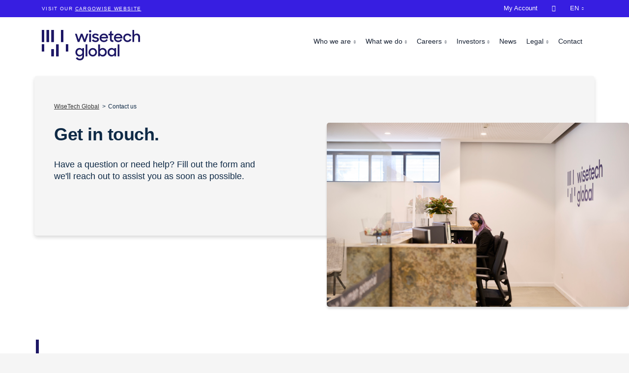

--- FILE ---
content_type: text/html; charset=utf-8
request_url: https://www.wisetechglobal.com/contact/?src=XTR
body_size: 9208
content:
<!DOCTYPE html>
<html lang="en-us">
<head>
    <meta charset="utf-8" />
<link rel="icon" type="image/png" href="/media/favicons/wisetechglobal.png?width=32&amp;height=32">
<meta name="viewport" content="width=device-width, initial-scale=1.0, maximum-scale=1.0, user-scalable=0, shrink-to-fit=no">
<meta http-equiv="X-UA-Compatible" content="IE=edge,chrome=1" />
<title>
    Contact us | WiseTech Global
</title>
<meta name="Description" content="" />
<meta name="Name" content="" />
<meta name="Keywords" content="" />
<link rel="canonical" href="https://www.wisetechglobal.com/contact/" />
<link rel="alternate" hreflang="de-de" href="https://www.wisetechglobal.com/de-de/contact/" />
<link rel="alternate" hreflang="en-us" href="https://www.wisetechglobal.com/contact/" />
<link rel="alternate" hreflang="es-419" href="https://www.wisetechglobal.com/es-la/contact/" />
<link rel="alternate" hreflang="fr-fr" href="https://www.wisetechglobal.com/fr-fr/contact/" />
<link rel="alternate" hreflang="it-it" href="https://www.wisetechglobal.com/it-it/contact/" />
<link rel="alternate" hreflang="ja-jp" href="https://www.wisetechglobal.com/ja-jp/contact/" />
<link rel="alternate" hreflang="ko-kr" href="https://www.wisetechglobal.com/ko-kr/contact/" />
<link rel="alternate" hreflang="pt-br" href="https://www.wisetechglobal.com/pt-br/contact/" />
<link rel="alternate" hreflang="zh-cn" href="https://www.wisetechglobal.com/zh-cn/contact/" />
<link rel="alternate" hreflang="zh-hant" href="https://www.wisetechglobal.com/zh-hant/contact/" />
<meta property="og:type" content="article" />
<meta property="og:url" content="https://www.wisetechglobal.com/contact/" />
<meta property="og:title" content="" />
<meta property="og:description" content="" />
<meta property="og:image" content="https://www.wisetechglobal.com/media/2m1axnf5/contact-us-page-banner.png?width=1200&amp;height=630&amp;v=1da17a528ee4ec0">
<meta property="og:image:type" content="image/png">
<meta name="twitter:card" content="summary_large_image">
<meta name="twitter:title" content="">
<meta name="twitter:description" content="">
<meta name="twitter:image" content="https://www.wisetechglobal.com/media/2m1axnf5/contact-us-page-banner.png?width=1200&amp;height=630&amp;v=1da17a528ee4ec0">
<meta name="apple-mobile-web-app-title" content="WiseTech Global">
<meta name="application-name" content="WiseTech Global">
<link rel="apple-touch-icon" sizes="57x57" href="/media/favicons/wisetechglobal.png?width=57&amp;height=57">
<link rel="apple-touch-icon" sizes="60x60" href="/media/favicons/wisetechglobal.png?width=60&amp;height=60">
<link rel="apple-touch-icon" sizes="72x72" href="/media/favicons/wisetechglobal.png?width=72&amp;height=72">
<link rel="apple-touch-icon" sizes="76x76" href="/media/favicons/wisetechglobal.png?width=76&amp;height=76">
<link rel="apple-touch-icon" sizes="114x114" href="/media/favicons/wisetechglobal.png?width=114&amp;height=114">
<link rel="apple-touch-icon" sizes="120x120" href="/media/favicons/wisetechglobal.png?width=120&amp;height=120">
<link rel="apple-touch-icon" sizes="144x144" href="/media/favicons/wisetechglobal.png?width=144&amp;height=144">
<link rel="apple-touch-icon" sizes="152x152" href="/media/favicons/wisetechglobal.png?width=152&amp;height=152">
<link rel="apple-touch-icon" sizes="180x180" href="/media/favicons/wisetechglobal.png?width=180&amp;height=180">
<link rel="icon" type="image/png" sizes="192x192" href="/media/favicons/wisetechglobal.png?width=192&amp;height=192">
<link rel="icon" type="image/png" sizes="32x32" href="/media/favicons/wisetechglobal.png?width=32&amp;height=32">
<link rel="icon" type="image/png" sizes="96x96" href="/media/favicons/wisetechglobal.png?width=96&amp;height=96">
<link rel="icon" type="image/png" sizes="16x16" href="/media/favicons/wisetechglobal.png?width=16&amp;height=16">
<link rel="manifest" href="/media/favicons/wisetechglobal-manifest.json">
<meta name="msapplication-TileColor" content="#fff">
<meta name="msapplication-TileImage" content="/media/favicons/wisetechglobal.png?width=144&height=144">
<meta name="theme-color" content="#ffffff">
    
<!-- be_ixf, sdk, gho-->
<meta name="be:sdk" content="dotnet_sdk_1.4.30" />
<meta name="be:timer" content="0ms" />
<meta name="be:orig_url" content="https%3a%2f%2fwww.wisetechglobal.com%2fcontact%2f%3fsrc%3dXTR" />
<meta name="be:capsule_url" content="https%3a%2f%2fixfd1-api.bc0a.com%2fapi%2fixf%2f1.0.0%2fget_capsule%2ff00000000266092%2f0474686136" />
<meta name="be:norm_url" content="https%3a%2f%2fwww.wisetechglobal.com%2fcontact%2f" />
<meta name="be:api_dt" content="py_2025; pm_09; pd_04; ph_23; pmh_12; p_epoch:1757052760672" />
<meta name="be:mod_dt" content="py_2025; pm_09; pd_04; ph_23; pmh_12; p_epoch:1757052760672" />
<meta name="be:messages" content="0" />

    <!-- Google Tag Manager -->
<script>
dataLayer = [];
(function(w,d,s,l,i){w[l]=w[l]||[];w[l].push({'gtm.start':
new Date().getTime(),event:'gtm.js'});var f=d.getElementsByTagName(s)[0],
j=d.createElement(s),dl=l!='dataLayer'?'&l='+l:'';j.async=true;j.src=
'https://www.googletagmanager.com/gtm.js?id='+i+dl;f.parentNode.insertBefore(j,f);
})(window,document,'script','dataLayer','GTM-NJ62FQM');</script>
<!-- End Google Tag Manager -->

        <link rel="preload" as="font" type="font/woff2" crossorigin="anonymous" href="/css/fonts/wtg-symbols.woff2" />
        <link rel="preload" as="font" type="font/woff2" crossorigin="anonymous" href="/css/vendor/fontawesome-free/webfonts/fa-brands-400.woff2" />
    <link href="/sb/wisetechglobal-css.v45.css" rel="stylesheet">
    <script src="https://cmp.osano.com/AzqNPnSIWrqnv2DHN/d67eecdc-d0b9-4b58-a625-29c168020c5b/osano.js?variant=two"></script>
<script>
    var _hmt = _hmt || [];
    (function () {
        if (location.host.indexOf(".cn") > 0) {
            var hm = document.createElement("script");
            hm.src = "https://hm.baidu.com/hm.js?28b687d7e6784236bf5bef9bd2910314";
            var s = document.getElementsByTagName("script")[0];
            s.parentNode.insertBefore(hm, s);
        }
    })();
</script>
</head>
<body id="body" class="body-contact with-top-bar">
    <!-- Google Tag Manager (noscript) -->
<noscript><iframe src="https://www.googletagmanager.com/ns.html?id=GTM-NJ62FQM"
height="0" width="0" style="display:none;visibility:hidden"></iframe></noscript>
<!-- End Google Tag Manager (noscript) -->

    

    <div id="top-bar">
        <div class="container">
            <p>Visit our <a rel="noopener" href="http://www.cargowise.com/" target="_blank" title="CargoWise">CargoWise website</a></p>
        </div>
    </div>


    <header id="site-header">
        


<nav class="navbar navbar-expand-lg fixed-top collapsed" id="mainNav">
    <div class="container">
        <a class="navbar-brand" href="/" title="WiseTech Global">
                <img alt="WiseTech Global" src="/media/tegdefie/wisetech-global-logo.svg" />
        </a>
        <button class="navbar-toggler navbar-toggler-right collapsed" type="button" data-toggle="collapse" data-target="#navbarResponsive" aria-controls="navbarResponsive" aria-expanded="false" aria-label="Toggle navigation">
            <span></span><span></span><span></span><span></span>
            <span class="navbar-toggler-label">Menu</span>
        </button>
        <div id="navbarResponsive" class="collapse navbar-collapse">
            <ul class="navbar-nav">
                                <li class="nav-item dropdown nav-level-1 " data-nav-segment="who-we-are">
                                    <a href="#" class="dropdown-toggle" id="navbar-dropdown-link-1171" data-target="dropdown-menu-1171" data-toggle="dropdown" aria-haspopup="true" aria-expanded="false">
                                        Who we are
                                    </a>
                                            <div id="dropdown-menu-1171" aria-labelledby="navbar-dropdown-link-1171" class="dropdown-menu nav-level-2">
                                                <ul>
                                                        <li class="nav-item dropdown ">
        <a class="nav-link " href="/who-we-are/about-us/"  >About us</a>                                                        </li>
                                                        <li class="nav-item dropdown ">
        <a class="nav-link " href="/who-we-are/our-credo-and-mantras/"  >Our credo and mantras</a>                                                        </li>
                                                        <li class="nav-item dropdown ">
        <a class="nav-link " href="/who-we-are/sustainability/"  >Sustainability</a>                                                        </li>
                                                        <li class="nav-item dropdown ">
        <a class="nav-link " href="/who-we-are/our-history/"  >Our history</a>                                                        </li>
                                                </ul>
                                            </div>
                                </li>
                                <li class="nav-item dropdown nav-level-1 " data-nav-segment="what-we-do">
                                    <a href="#" class="dropdown-toggle" id="navbar-dropdown-link-1174" data-target="dropdown-menu-1174" data-toggle="dropdown" aria-haspopup="true" aria-expanded="false">
                                        What we do
                                    </a>
                                            <div id="dropdown-menu-1174" aria-labelledby="navbar-dropdown-link-1174" class="dropdown-menu nav-level-2">
                                                <ul>
                                                        <li class="nav-item dropdown ">
        <a class="nav-link " href="http://www.cargowise.com/"  target="_blank" >CargoWise</a>                                                        </li>
                                                        <li class="nav-item dropdown ">
        <a class="nav-link " href="https://www.wisetechacademy.com/"  >WiseTech Academy</a>                                                        </li>
                                                        <li class="nav-item dropdown ">
        <a class="nav-link " href="/what-we-do/our-businesses/"  >Our businesses</a>                                                        </li>
                                                        <li class="nav-item dropdown ">
        <a class="nav-link " href="/what-we-do/our-acquisition-process/"  >Our acquisition process</a>                                                        </li>
                                                        <li class="nav-item dropdown ">
        <a class="nav-link " href="/what-we-do/information-security/"  >Information security</a>                                                        </li>
                                                </ul>
                                            </div>
                                </li>
                                <li class="nav-item dropdown nav-level-1 " data-nav-segment="careers">
                                    <a href="#" class="dropdown-toggle" id="navbar-dropdown-link-1177" data-target="dropdown-menu-1177" data-toggle="dropdown" aria-haspopup="true" aria-expanded="false">
                                        Careers
                                    </a>
                                            <div id="dropdown-menu-1177" aria-labelledby="navbar-dropdown-link-1177" class="dropdown-menu nav-level-2">
                                                <ul>
                                                        <li class="nav-item dropdown ">
        <a class="nav-link " href="/careers/join-us/"  >Join us</a>                                                        </li>
                                                        <li class="nav-item dropdown ">
        <a class="nav-link " href="/careers/students-and-graduates/"  >Students and graduates</a>                                                        </li>
                                                        <li class="nav-item dropdown ">
        <a class="nav-link " href="https://www.wisetechglobal.com/careers/students-and-graduates/earn-and-learn-program/">Earn &amp; Learn program</a>                                                        </li>
                                                        <li class="nav-item dropdown ">
        <a class="nav-link " href="/careers/current-openings/"  >Current openings</a>                                                        </li>
                                                </ul>
                                            </div>
                                </li>
                                <li class="nav-item dropdown nav-level-1 " data-nav-segment="investors">
                                    <a href="#" class="dropdown-toggle" id="navbar-dropdown-link-20016" data-target="dropdown-menu-20016" data-toggle="dropdown" aria-haspopup="true" aria-expanded="false">
                                        Investors
                                    </a>
                                            <div id="dropdown-menu-20016" aria-labelledby="navbar-dropdown-link-20016" class="dropdown-menu nav-level-2">
                                                <ul>
                                                        <li class="nav-item dropdown ">
        <a class="nav-link " href="/investors/welcome/"  >Investor center</a>                                                        </li>
                                                        <li class="nav-item dropdown ">
        <a class="nav-link " href="/investors/shareholder-services/"  >Shareholder services</a>                                                        </li>
                                                        <li class="nav-item dropdown ">
        <a class="nav-link " href="/investors/asx-announcements/"  >ASX announcements</a>                                                        </li>
                                                        <li class="nav-item dropdown ">
        <a class="nav-link " href="/investors/corporate-governance/"  >Corporate governance</a>                                                        </li>
                                                        <li class="nav-item dropdown ">
        <a class="nav-link " href="/investors/esg/"  >ESG</a>                                                        </li>
                                                        <li class="nav-item dropdown ">
        <a class="nav-link " href="/investors/our-board-of-directors/"  >Our board of directors</a>                                                        </li>
                                                        <li class="nav-item dropdown ">
        <a class="nav-link " href="/investors/our-leadership-team/"  >Our leadership team</a>                                                        </li>
                                                        <li class="nav-item dropdown ">
        <a class="nav-link " href="/investors/faqs/"  >FAQs</a>                                                        </li>
                                                </ul>
                                            </div>
                                </li>
                            <li class="nav-item nav-level-1 " data-nav-segment="news">
        <a class="nav-link " href="/news/"  >News</a>                            </li>
                                <li class="nav-item dropdown nav-level-1 " data-nav-segment="legal">
                                    <a href="#" class="dropdown-toggle" id="navbar-dropdown-link-12826" data-target="dropdown-menu-12826" data-toggle="dropdown" aria-haspopup="true" aria-expanded="false">
                                        Legal
                                    </a>
                                            <div id="dropdown-menu-12826" aria-labelledby="navbar-dropdown-link-12826" class="dropdown-menu nav-level-2">
                                                <ul>
                                                        <li class="nav-item dropdown ">
        <a class="nav-link " href="/legal/#termsofuse"  >Terms of use</a>                                                        </li>
                                                        <li class="nav-item dropdown ">
        <a class="nav-link " href="/legal/#privacypolicy"  >Privacy and data protection notice</a>                                                        </li>
                                                        <li class="nav-item dropdown ">
        <a class="nav-link " href="/legal/privacy-help-center/"  >Privacy help center</a>                                                        </li>
                                                </ul>
                                            </div>
                                </li>
                            <li class="nav-item nav-level-1 active" data-nav-segment="contact">
        <a class="nav-link " href="/contact/"  >Contact</a>                            </li>
                            <li class="nav-item nav-level-1 " data-nav-segment="cargowise">
        <a class="nav-link " href="http://www.cargowise.com/"  >CargoWise</a>                            </li>
                            <li class="nav-item nav-level-1 " data-nav-segment="my-account">
        <a class="nav-link " href="https://myaccount.cargowise.com/"  target="_blank" >My Account</a>                            </li>
                            <li class="nav-item nav-level-1 " data-nav-segment="search">
            <input type="text" class="nav-search-input" placeholder="Search..." />
        <a class="nav-link " href="/search/"  >&#xe807;</a>                            </li>
                    <li class="nav-item dropdown nav-level-1 language-selector">
                        <a id="language-dropdown-button" href="#" class="dropdown-toggle nav-link" data-toggle="dropdown" aria-haspopup="true" aria-expanded="false">
                            <span class="language-dropdown-short-name">en</span>
                            <span class="language-dropdown-long-name">English</span>
                        </a>
                        <div class="dropdown-menu dropdown-menu-right" aria-labelledby="language-dropdown-button">
                                <a class="dropdown-item" lang="zh-cn" href="/zh-cn/contact/">&#x7B80;&#x4F53;&#x4E2D;&#x6587;</a>
                                <a class="dropdown-item" lang="zh-hant" href="/zh-hant/contact/">&#x7E41;&#x9AD4;&#x4E2D;&#x6587;</a>
                                <a class="dropdown-item" lang="fr-fr" href="/fr-fr/contact/">Fran&#xE7;ais</a>
                                <a class="dropdown-item" lang="de-de" href="/de-de/contact/">Deutsch</a>
                                <a class="dropdown-item" lang="it-it" href="/it-it/contact/">Italiano</a>
                                <a class="dropdown-item" lang="ja-jp" href="/ja-jp/contact/">&#x65E5;&#x672C;&#x8A9E;</a>
                                <a class="dropdown-item" lang="ko-kr" href="/ko-kr/contact/">&#xD55C;&#xAD6D;&#xC5B4;</a>
                                <a class="dropdown-item" lang="pt-br" href="/pt-br/contact/">Portugu&#xEA;s</a>
                                <a class="dropdown-item" lang="es-419" href="/es-la/contact/">Espa&#xF1;ol</a>
                        </div>
                    </li>
            </ul>
        </div>
    </div>
</nav>

    </header>
    

<div id="pre-header-bar">
    <div class="container">
        <p><strong>Watch out for scams</strong><br>There are video scams on social media featuring fake footage of what may appear to be Richard White offering a lucrative investment opportunity. The person depicted in these videos is not Richard White and the opportunity offered is neither real nor is it associated with or endorsed by Richard White or WiseTech. We have notified the various social media platforms. If you see them DO NOT click the link and block or delete them immediately. </p>
    </div>
</div>

    <div class="container site-container">
        



<header id="masthead" class="masthead masthead-medium masthead-with-image masthead-with-breadcrumb panel-white">
    <div class="container">
        <div class="row">
            <div class="col-lg-5">
                <div class="site-heading">


<ol class="breadcrumb">
            <li data-nav-segment="wisetech-global"><a href="/">WiseTech Global</a></li>
    <li class="active" data-nav-segment="contact"><h1>Contact us</h1></li>
</ol>
                    <h2>Get in touch.</h2>
<p class="larger">Have a question or need help? Fill out the form and we'll reach out to assist you as soon as possible.</p>
                </div>
            </div>
                <div class="col-lg-1"></div>
                <div class="col-lg-6 masthead-main-image-container">
                        <img src="/media/2m1axnf5/contact-us-page-banner.png?width=850&amp;v=1da17a528ee4ec0" alt="Contact us" class="masthead-main-image" />
                </div>
        </div>
    </div>
</header>





<article class="main-content">
    



<div class="panel" >
    
<div class="container">
    <div class="row ">



<div class="col-lg-6">
        <div class="area" >
            
<h4><strong>Customers: </strong></h4>
<p>Already a customer and need support? <br /><a rel="noopener" href="https://myaccount.cargowise.com/" target="_blank" class="moving-arrow">Login to My Account </a></p>
<p>Want to learn more about CargoWise and how it can help your business? <br /><a rel="noopener" href="https://www.cargowise.com/" target="_blank" class="moving-arrow">Visit cargowise.com</a></p>
<p> </p>
<h4>Media:</h4>
<p>For all media enquiries, please contact our <a rel="noopener" href="mailto:communications@wisetechglobal.com" target="_blank">Communications Team</a></p>
        </div>
</div>



<div class="col-lg-6">
        <div class="area" >
            

<iframe id="iframe-76f8a268-2d29-4e72-a534-c96a098fa51f" src="https://forms.wisetechglobal.com/wisetechglobal/en-us/contact/?site=WTG&" style="border: 0; width: 100%; height:850px" frameborder="0" allowtransparency="true"></iframe>

        </div>
</div>
    </div>
</div>
</div>


<div class="panel panel-grey small-bottom-padding" >
    
<div class="container">
    <div class="row ">



<div class="col-lg-12">
        <div class="area" >
            
<h2>Our locations</h2>
        </div>
</div>
    </div>
</div>
</div>




    <div class="panel panel-grey no-bottom-padding">
        <div class="container">
            <div class="row">
                <div class="col-lg-12">
                    <div class="tabbed-content contact-locations top-tabs">
                        <ul class="nav nav-tabs" role="tablist">
                                    <li class="nav-item">
                                        <a class="nav-link  active" id="americas-tab" data-toggle="tab" href="#americas" role="tab" aria-controls="americas" aria-selected="true">Americas</a>
                                    </li>
                                    <li class="nav-item">
                                        <a class="nav-link " id="oceania-tab" data-toggle="tab" href="#oceania" role="tab" aria-controls="oceania" aria-selected="false">Oceania</a>
                                    </li>
                                    <li class="nav-item">
                                        <a class="nav-link " id="asia-tab" data-toggle="tab" href="#asia" role="tab" aria-controls="asia" aria-selected="false">Asia</a>
                                    </li>
                                    <li class="nav-item">
                                        <a class="nav-link " id="europe-tab" data-toggle="tab" href="#europe" role="tab" aria-controls="europe" aria-selected="false">Europe</a>
                                    </li>
                                    <li class="nav-item">
                                        <a class="nav-link " id="africa-tab" data-toggle="tab" href="#africa" role="tab" aria-controls="africa" aria-selected="false">Africa</a>
                                    </li>
                                    <li class="nav-item">
                                        <a class="nav-link " id="middle-east-tab" data-toggle="tab" href="#middle-east" role="tab" aria-controls="middle-east" aria-selected="false">Middle East</a>
                                    </li>
                        </ul>
                        <div class="tab-content">
                                    <div class="tab-pane fade  show active" id="americas" role="tabpanel" aria-labelledby="americas-tab">
                                            <div class="row">
                                                <div class="col-lg-12">
                                                    <h5>United States</h5>
                                                </div>
                                            </div>
                                            <div class="row">
                                                    <div class="col-lg-4">
                                                        <h6>Chicago</h6>

                                                        <p>1051 East Woodfield Road<br />Schaumburg IL 60173</p>

                                                            <p>
Telephone: &#x2B;1 (847) 364 5600
<br />Support: &#x2B;1 (847) 621 6000

                                                            </p>   

                                                    </div>
                                                    <div class="col-lg-4">
                                                        <h6>Los Angeles</h6>

                                                        <p>Suite 420, 211 East Ocean Boulevard<br />Long Beach CA 90802</p>

                                                            <p>
Telephone: &#x2B;1 (310) 214 3118


                                                            </p>   

                                                    </div>
                                                    <div class="col-lg-4">
                                                        <h6>Massachusetts</h6>

                                                        <p>Workbar<br>117 Kendrick Street<br>Needham&nbsp;MA 02494</p>

                                                            <p>
Telephone: &#x2B;1 (508) 630 1220


                                                            </p>   

                                                    </div>
                                                    <div class="col-lg-4">
                                                        <h6>North Carolina</h6>

                                                        <p>Suite 300, 101 Glen Lennox Drive <br />Chapel Hill NC 27517</p>

                                                            <p>
Telephone: &#x2B;1 (919) 929 6707


                                                            </p>   

                                                    </div>
                                                    <div class="col-lg-4">
                                                        <h6>San Francisco</h6>

                                                        <p>WeWork San Ramon<br>Suite 300, 3001 Bishop Drive<br>San Ramon CA 94583</p>

                                                            <p>
Telephone: &#x2B;1 (781) 263 0200


                                                            </p>   

                                                    </div>
                                            </div>
                                            <div class="row">
                                                <div class="col-lg-12">
                                                    <h5>Argentina</h5>
                                                </div>
                                            </div>
                                            <div class="row">
                                                    <div class="col-lg-4">
                                                        <h6>Buenos Aires</h6>

                                                        <p>Avenida del Libertador, 1002 <br />Piso 4 – Dpto 130 – Vicente Lopez<br />Buenos Aires CP 1638</p>

                                                            <p>
Telephone: &#x2B;54 (11) 5983 9380


                                                            </p>   

                                                    </div>
                                            </div>
                                            <div class="row">
                                                <div class="col-lg-12">
                                                    <h5>Uruguay</h5>
                                                </div>
                                            </div>
                                            <div class="row">
                                                    <div class="col-lg-4">
                                                        <h6>Montevideo</h6>

                                                        <p>Victor Solino 349, CP 11300<br />Montevideo, Uruguay<br />Sinergia Faro<br />WiseTech Global Oficina 1315</p>


                                                    </div>
                                            </div>
                                            <div class="row">
                                                <div class="col-lg-12">
                                                    <h5>Brazil</h5>
                                                </div>
                                            </div>
                                            <div class="row">
                                                    <div class="col-lg-4">
                                                        <h6>S&#xE3;o Paulo</h6>

                                                        <p>WeWork Paulista 1374<br>Av. Paulista, 1374<br>Bela Vista<br>São Paulo - SP<br>01310-100</p>


                                                    </div>
                                            </div>
                                    </div>
                                    <div class="tab-pane fade " id="oceania" role="tabpanel" aria-labelledby="oceania-tab">
                                            <div class="row">
                                                <div class="col-lg-12">
                                                    <h5>Australia</h5>
                                                </div>
                                            </div>
                                            <div class="row">
                                                    <div class="col-lg-4">
                                                        <h6>Sydney</h6>

                                                        <p>25 Bourke Road<br>Alexandria NSW 2015</p>
<p>PO Box 6390<br>Alexandria NSW 2015</p>
<h6>Registered office</h6>
<p>25 Bourke Road, <br>Alexandria NSW 2015</p>

                                                            <p>
Telephone: &#x2B;61 (2) 8001 2200
<br />Support: &#x2B;61 (2) 8001 2222
<br />Support (Local): 1300 853 121
                                                            </p>   

                                                    </div>
                                                    <div class="col-lg-4">
                                                        <h6>Melbourne</h6>

                                                        <p>477 Collins Street<br />Melbourne VIC 3000</p><p>Postal Address:<br />450 Flinders Lane<br />Melbourne VIC 3000<br />Level 35, WiseTech Global</p>

                                                            <p>
Telephone: &#x2B;61 (3) 8686 8600


                                                            </p>   

                                                    </div>
                                                    <div class="col-lg-4">
                                                        <h6>Adelaide</h6>

                                                        <p>CreativeCubesCo<br>30 Pirie Street<br>Adelaide SA 5000</p>


                                                    </div>
                                            </div>
                                            <div class="row">
                                                <div class="col-lg-12">
                                                    <h5>New Zealand</h5>
                                                </div>
                                            </div>
                                            <div class="row">
                                                    <div class="col-lg-4">
                                                        <h6>Auckland</h6>

                                                        <p>PO Box 76029<br />Manukau Auckland 2241</p>

                                                            <p>
Telephone: &#x2B;64 (9) 271 6993

<br />Support (Local): 0800 334 787
                                                            </p>   

                                                    </div>
                                            </div>
                                    </div>
                                    <div class="tab-pane fade " id="asia" role="tabpanel" aria-labelledby="asia-tab">
                                            <div class="row">
                                                <div class="col-lg-12">
                                                    <h5>Greater China Region</h5>
                                                </div>
                                            </div>
                                            <div class="row">
                                                    <div class="col-lg-4">
                                                        <h6>Fuzhou</h6>

                                                        <p>Room 05-05, 11th Floor<br />East Tower of the Sansheng International Center<br />No.118 Wusi Road<br />Gulou District, Fuzhou<br />Fujian Province</p>

                                                            <p>
Telephone: &#x2B;86 591 3901 0936


                                                            </p>   

                                                    </div>
                                                    <div class="col-lg-4">
                                                        <h6>Nanjing</h6>

                                                        <p>The Executive Centre<br />Level 16, IFC One<br />No. 347 Jiangdong Middle Road<br />Jianye District<br />Nanjing 210019</p>

                                                            <p>
Telephone: &#x2B;86 25 6604 0321


                                                            </p>   

                                                    </div>
                                                    <div class="col-lg-4">
                                                        <h6>Shanghai</h6>

                                                        <p>WeWork<br />Room 03-115<br />819 Nanjing Xi Road,<br />ZhongChuang Building,<br />Jing’An District, 200041</p>

                                                            <p>
Telephone: &#x2B;86 21 8027 0052


                                                            </p>   

                                                    </div>
                                                    <div class="col-lg-4">
                                                        <h6>Shenzhen</h6>

                                                        <p>WeWork, CR Land Tower D.<br />Suite 07-106, 91 Kefa Road CR Land Tower D 7F Shenzhen</p>

                                                            <p>
Telephone: &#x2B;86 755 8886 6588


                                                            </p>   

                                                    </div>
                                                    <div class="col-lg-4">
                                                        <h6>Taipei</h6>

                                                        <p>3F-8, No.133, Sec. 4, Minsheng E. Rd.<br />Songshan District, Taipei City 105</p>

                                                            <p>
Telephone: &#x2B;886 25555 6689


                                                            </p>   

                                                    </div>
                                            </div>
                                            <div class="row">
                                                <div class="col-lg-12">
                                                    <h5>India</h5>
                                                </div>
                                            </div>
                                            <div class="row">
                                                    <div class="col-lg-4">
                                                        <h6>Bengaluru</h6>

                                                        <p>WiseTech Global Private Limited<br />Unit-303 &amp; 304, 3<sup>rd</sup> Floor, Block B1<br />Brigade Tech Gardens, Brookefields, Whitefield<br />Bengaluru KA 560037 India</p>


                                                    </div>
                                            </div>
                                            <div class="row">
                                                <div class="col-lg-12">
                                                    <h5>Japan</h5>
                                                </div>
                                            </div>
                                            <div class="row">
                                                    <div class="col-lg-4">
                                                        <h6>Kobe</h6>

                                                        <p>Fukken Kaikan Building<br />5-1-21 Kitanagasadori, Chuo-ku 502 + 503<br />Kobe 650-0012</p>

                                                            <p>
Telephone: &#x2B;81 78 341 1560


                                                            </p>   

                                                    </div>
                                            </div>
                                            <div class="row">
                                                <div class="col-lg-12">
                                                    <h5>Republic of Korea</h5>
                                                </div>
                                            </div>
                                            <div class="row">
                                                    <div class="col-lg-4">
                                                        <h6>Seoul</h6>

                                                        <p>Workflex Yeoksam<br />Fl. 7-9, Gangnam N-Tower, 129 Teheran-ro<br />Gangnam-gu, Seoul</p>


                                                    </div>
                                            </div>
                                            <div class="row">
                                                <div class="col-lg-12">
                                                    <h5>Singapore</h5>
                                                </div>
                                            </div>
                                            <div class="row">
                                                    <div class="col-lg-4">
                                                        <h6>Singapore</h6>

                                                        <p>The Great Room, One George Street<br />Singapore 049145</p>

                                                            <p>
Telephone: &#x2B;65 6817 4790
<br />Support: &#x2B;65 6817 4799

                                                            </p>   

                                                    </div>
                                            </div>
                                            <div class="row">
                                                <div class="col-lg-12">
                                                    <h5>T&#xFC;rkiye</h5>
                                                </div>
                                            </div>
                                            <div class="row">
                                                    <div class="col-lg-4">
                                                        <h6>Istanbul&#xA0;</h6>

                                                        <p>Ruzgarlibahce Mah. Kayin Sok. Yesa Is Merkezi <br />D blok Kat:2 Da:6 Kavacik/ Beykoz<br />Istanbul</p>

                                                            <p>
Telephone: &#x2B;90 (216) 680 35 35


                                                            </p>   

                                                    </div>
                                            </div>
                                    </div>
                                    <div class="tab-pane fade " id="europe" role="tabpanel" aria-labelledby="europe-tab">
                                            <div class="row">
                                                <div class="col-lg-12">
                                                    <h5>Belgium</h5>
                                                </div>
                                            </div>
                                            <div class="row">
                                                    <div class="col-lg-4">
                                                        <h6>Berchem</h6>

                                                        <p>MeetDistrict<br>Posthofbrug 6-8 bus 5<br>2600 Berchem</p>

                                                            <p>
Telephone: &#x2B;32 (0) 3 326 50 75


                                                            </p>   

                                                    </div>
                                            </div>
                                            <div class="row">
                                                <div class="col-lg-12">
                                                    <h5>Germany</h5>
                                                </div>
                                            </div>
                                            <div class="row">
                                                    <div class="col-lg-4">
                                                        <h6>Hamburg</h6>

                                                        <p>Notkestraße 15<br />22607 Hamburg</p>

                                                            <p>
Telephone: &#x2B;49 (0) 40 89 06 80


                                                            </p>   

                                                    </div>
                                            </div>
                                            <div class="row">
                                                <div class="col-lg-12">
                                                    <h5>Ireland</h5>
                                                </div>
                                            </div>
                                            <div class="row">
                                                    <div class="col-lg-4">
                                                        <h6>Dublin</h6>

                                                        <p class="MsoNormal">Glandore<br>Fitzwilliam Hall,<br>Fitzwilliam Pl, Dublin 2,<br>D02 T292</p>

                                                            <p>
Telephone: &#x2B;353 (0) 1 842 8255


                                                            </p>   

                                                    </div>
                                            </div>
                                            <div class="row">
                                                <div class="col-lg-12">
                                                    <h5>Italy</h5>
                                                </div>
                                            </div>
                                            <div class="row">
                                                    <div class="col-lg-4">
                                                        <h6>Milan</h6>

                                                        <p>Via Copernico, 38<br />20125 Milano (MI)</p>

                                                            <p>
Telephone: &#x2B;39 02 264271


                                                            </p>   

                                                    </div>
                                            </div>
                                            <div class="row">
                                                <div class="col-lg-12">
                                                    <h5>The Netherlands</h5>
                                                </div>
                                            </div>
                                            <div class="row">
                                                    <div class="col-lg-4">
                                                        <h6>Utrecht</h6>

                                                        <p>MP01<br />Moreelsepark 1<br />3511 EP Utrecht</p>

                                                            <p>
Telephone: &#x2B;31 (0) 30 899 3673


                                                            </p>   

                                                    </div>
                                            </div>
                                            <div class="row">
                                                <div class="col-lg-12">
                                                    <h5>Norway</h5>
                                                </div>
                                            </div>
                                            <div class="row">
                                                    <div class="col-lg-4">
                                                        <h6>Oslo</h6>

                                                        <p>Epicenter<br />Edvard Storms gate 2,<br />0166 Oslo, Norway</p>

                                                            <p>
Telephone: &#x2B;47 22 66 06 60


                                                            </p>   

                                                    </div>
                                            </div>
                                            <div class="row">
                                                <div class="col-lg-12">
                                                    <h5>Spain</h5>
                                                </div>
                                            </div>
                                            <div class="row">
                                                    <div class="col-lg-4">
                                                        <h6>Madrid</h6>

                                                        <p>Boix y Morer, 6 - 6º 28003<br />Madrid</p>

                                                            <p>
Telephone: &#x2B;34 915 541 006


                                                            </p>   

                                                    </div>
                                            </div>
                                            <div class="row">
                                                <div class="col-lg-12">
                                                    <h5>Sweden</h5>
                                                </div>
                                            </div>
                                            <div class="row">
                                                    <div class="col-lg-4">
                                                        <h6>Stockholm</h6>

                                                        <p>7A Posthuset, 6th Floor<br />Vasagatan 28<br />SE 111 20 Stockholm</p>


                                                    </div>
                                            </div>
                                            <div class="row">
                                                <div class="col-lg-12">
                                                    <h5>Switzerland</h5>
                                                </div>
                                            </div>
                                            <div class="row">
                                                    <div class="col-lg-4">
                                                        <h6>Basel</h6>

                                                        <p>Gewerbestrasse 7<br />4147 Aesch</p>

                                                            <p>
Telephone: &#x2B;41 (61) 716 94 44


                                                            </p>   

                                                    </div>
                                            </div>
                                            <div class="row">
                                                <div class="col-lg-12">
                                                    <h5>United Kingdom</h5>
                                                </div>
                                            </div>
                                            <div class="row">
                                                    <div class="col-lg-4">
                                                        <h6>Manchester</h6>

                                                        <p class="MsoNormal">Arrive<br><span style="font-size: 11.5pt; mso-ligatures: none;">Blue Tower, Suite 13.12, Floor 12,<br></span><span style="font-size: 11.5pt;">MediaCityUK, Salford, M50 2ST&nbsp;</span></p>


                                                    </div>
                                                    <div class="col-lg-4">
                                                        <h6>London</h6>

                                                        <p>Chancery House, Chancery Lane, Holborn, London WC2A 1QS </p>


                                                    </div>
                                                    <div class="col-lg-4">
                                                        <h6>York</h6>

                                                        <p>Patch<br>The Bonding Warehouse<br>Terry Ave<br>York YO1 6FA</p>

                                                            <p>
Telephone: &#x2B;44 (0) 208 432 5313


                                                            </p>   

                                                    </div>
                                            </div>
                                    </div>
                                    <div class="tab-pane fade " id="africa" role="tabpanel" aria-labelledby="africa-tab">
                                            <div class="row">
                                                <div class="col-lg-12">
                                                    <h5>South Africa</h5>
                                                </div>
                                            </div>
                                            <div class="row">
                                                    <div class="col-lg-4">
                                                        <h6>Johannesburg</h6>

                                                        <p>173 Oxford Road,<br />Rosebank, Gauteng<br />South Africa 2196</p>

                                                            <p>
Telephone: &#x2B;27 (0) 10 591 8179
<br />Support: &#x2B;27 (0) 10 591 9038

                                                            </p>   

                                                    </div>
                                            </div>
                                    </div>
                                    <div class="tab-pane fade " id="middle-east" role="tabpanel" aria-labelledby="middle-east-tab">
                                            <div class="row">
                                                <div class="col-lg-12">
                                                    <h5>United Arab Emirates</h5>
                                                </div>
                                            </div>
                                            <div class="row">
                                                    <div class="col-lg-4">
                                                        <h6>Dubai</h6>

                                                        <p>WiseTech Global FZ-LLC<br />EO-08 DIC Business Centre<br />Ground Floor, Building 01, Dubai Internet City<br />Dubai UAE</p>

                                                            <p>

Support: &#x2B;44 (0) 208 432 5314

                                                            </p>   

                                                    </div>
                                            </div>
                                    </div>
                        </div>
                    </div>
                </div>
            </div>
        </div>
    </div>
    <div></div>
    
    

</article>


        
        <div class="footer-container">
            

        <footer>
            



<div class="panel" >
    
<div class="container">
    <div class="row ">



<div class="col-lg-2">
        <div class="area" >
            
<p><img src="/media/e5ebuyzp/wisetech-global-device-white.svg?width=75&amp;height=62&amp;mode=max" alt="" width="75" height="62"></p>
        </div>
</div>



<div class="col-lg-2">
        <div class="area" >
            
<ul>
<li>
<h6>Who we are</h6>
</li>
<li><a href="/who-we-are/about-us/" title="About us">About us</a></li>
<li><a href="/who-we-are/sustainability/" title="Our commitments">Our commitments</a></li>
<li><a href="/who-we-are/our-credo-and-mantras/" title="Our values">Our values</a></li>
<li><a href="/who-we-are/our-history/" title="Our history">Our history</a></li>
<li><a href="http://www.cargowise.com/" title="CargoWise">Our products</a></li>
<li><a href="/what-we-do/our-businesses/" title="Our businesses">Our businesses</a></li>
</ul>
        </div>
</div>



<div class="col-lg-2">
        <div class="area" >
            
<ul>
<li>
<h6>Resources</h6>
</li>
<li><a href="/careers/" title="Join Us" data-anchor="#">Careers</a></li>
<li><a href="/news/" title="News">Newsroom</a></li>
<li><a href="/investors/welcome/" title="Investor center">Investor center</a></li>
<li><a rel="noopener" href="https://wisetechacademy.com/" target="_blank">WiseTech Academy</a></li>
<li><a href="/legal/privacy-help-center/" title="Privacy help center">Privacy help center</a></li>
<li><a href="/contact/" title="Contact">Contact</a></li>
</ul>
        </div>
</div>



<div class="col-lg-2">
        <div class="area" >
            
<ul>
<li>
<h6><a rel="noopener" href="http://www.cargowise.com/" target="_blank" title="CargoWise">CargoWise</a></h6>
</li>
<li><a rel="noopener" href="http://www.cargowise.com/cargowise-mega-features/" target="_blank" title="Discover CargoWise">Solutions</a></li>
<li><a rel="noopener" href="http://www.cargowise.com/partners/find-a-partner/" target="_blank" title="Find a Partner">Partners</a></li>
<li><a rel="noopener" href="http://www.cargowise.com/support/" target="_blank" title="Support">Support</a></li>
</ul>
        </div>
</div>



<div class="col-lg-2">
        <div class="area" >
            
<p><a id="s8eiiy" rel="noopener" href="https://myaccount.cargowise.com/" target="_blank" class="cta-button">My Account</a></p>
        </div>
</div>
    </div>
</div>
</div>


<div class="panel final-line" >
    
<div class="container">
    <div class="row ">



<div class="col-lg-6">
        <div class="area" >
            
<ul>
<li>© 2026 WiseTech Global</li>
<li><a href="/sitemap/" title="Sitemap" data-anchor="#">Sitemap</a></li>
<li><a href="/legal/#termsofuse" title="Legal" data-anchor="#termsofuse">Terms of Use</a><a href="#cookie-settings" title="Cookie Settings" data-anchor="#cookie-settings"></a></li>
<li><a href="/legal/#privacypolicy" title="Legal" data-anchor="#privacypolicy">Privacy and Data Protection Notice</a></li>
<li><a href="#cookie-settings" title="Cookie Settings" data-anchor="#cookie-settings">Cookie Settings</a></li>
</ul>
        </div>
</div>



<div class="col-lg-2">
        <div class="area" >
            
<ul>
<li><a rel="noopener" href="http://www.linkedin.com/company/13728?trk=tyah" target="_blank" title="LinkedIn"><em class="fab fa-linkedin"> </em></a></li>
<li><a rel="noopener" href="https://www.facebook.com/WiseTechGlobal" target="_blank" title="Facebook"><em class="fab fa-facebook-square"> </em></a></li>
<li><a rel="noopener" href="https://twitter.com/WiseTechGlobal" target="_blank" title="Twitter"><em class="fab fa-twitter"> </em></a></li>
<li><a rel="noopener" href="https://www.youtube.com/channel/UCv78Idk92_k0VdFi7oZueyw" target="_blank" title="YouTube"><em class="fab fa-youtube"> </em></a></li>
</ul>
        </div>
</div>



<div class="col-lg-2">
        <div class="area" >
            
<p><a href="#" class="back-to-top">Back to top</a></p>
        </div>
</div>
    </div>
</div>
</div>



        </footer>

        </div>
<svg xmlns="http://www.w3.org/2000/svg" style="display: none;">
    <symbol id="cursor" viewBox="0 0 6 28">
        <polygon points="0 0 0 28 6 28 6 0 0 0"></polygon>
    </symbol>
</svg>
<div class="js-cursors">
    <div class="cursor js-cursor-main">
        <svg>
            <defs>
                <clippath id="cursor-main-mask">
                    <rect x="0" y="0" width="6" height="28"></rect>
                </clippath>
            </defs>

            <g clip-path="url(#cursor-main-mask)">
                <use xlink:href="#cursor"></use>
            </g>
        </svg>
    </div>

    <div class="cursor cursor-dark js-cursor-alt">
        <svg>
            <defs>
                <clippath id="cursor-alt-mask">
                    <rect x="0" y="28" width="6" height="0"></rect>
                </clippath>
            </defs>

            <g clip-path="url(#cursor-alt-mask)">
                <use xlink:href="#cursor"></use>
            </g>
        </svg>
    </div>
</div>    </div>
    <script src="/sb/wisetechglobal-js.v45.js"></script>
    
    <script>
           iframeResize({ license: '12ajjdewwwy-26rnhw2943-1s7g1u8ma0i' }, '#iframe-76f8a268-2d29-4e72-a534-c96a098fa51f');
        </script>
<script>
        $(function () {
            if (location.search) {
                $("#iframe-76f8a268-2d29-4e72-a534-c96a098fa51f").attr("src", "https://forms.wisetechglobal.com/wisetechglobal/en-us/contact/?site=WTG&" +  location.search.substr(1));
            }
        });
        </script>

</body>
</html>
